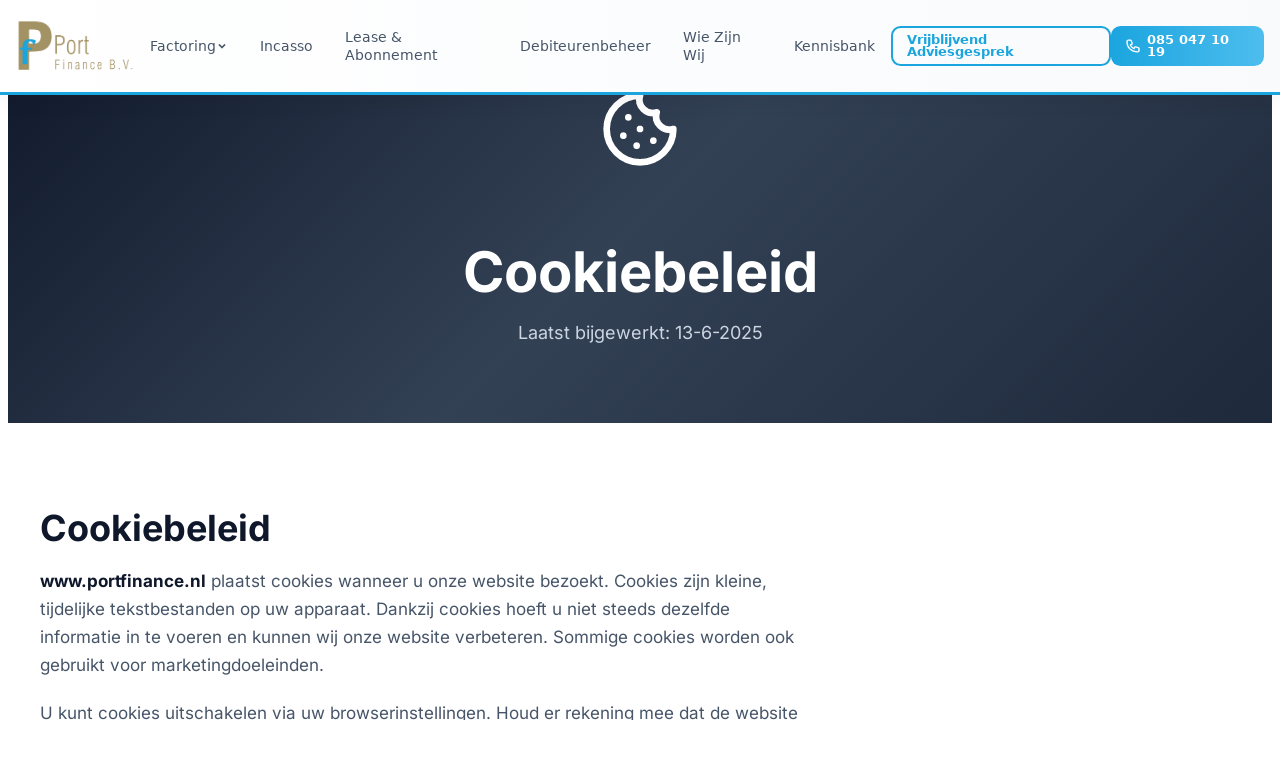

--- FILE ---
content_type: text/html; charset=UTF-8
request_url: https://portfinance.nl/cookies/
body_size: 19879
content:
<!doctype html><html lang="nl-NL" prefix="og: https://ogp.me/ns#"><head><script data-no-optimize="1">var litespeed_docref=sessionStorage.getItem("litespeed_docref");litespeed_docref&&(Object.defineProperty(document,"referrer",{get:function(){return litespeed_docref}}),sessionStorage.removeItem("litespeed_docref"));</script> <meta charset="UTF-8"><meta name="viewport" content="width=device-width, initial-scale=1"><link rel="profile" href="https://gmpg.org/xfn/11"> <script data-cookieconsent="ignore" type="litespeed/javascript">window.dataLayer=window.dataLayer||[];function gtag(){dataLayer.push(arguments)}
gtag("consent","default",{ad_personalization:"denied",ad_storage:"denied",ad_user_data:"denied",analytics_storage:"denied",functionality_storage:"denied",personalization_storage:"denied",security_storage:"granted",wait_for_update:500,});gtag("set","ads_data_redaction",!0)</script> <script data-cookieconsent="ignore" type="litespeed/javascript">(function(w,d,s,l,i){w[l]=w[l]||[];w[l].push({'gtm.start':new Date().getTime(),event:'gtm.js'});var f=d.getElementsByTagName(s)[0],j=d.createElement(s),dl=l!=='dataLayer'?'&l='+l:'';j.async=!0;j.src='https://www.googletagmanager.com/gtm.js?id='+i+dl;f.parentNode.insertBefore(j,f)})(window,document,'script','dataLayer','GTM-MF2zl6d8')</script> <style>img:is([sizes="auto" i], [sizes^="auto," i]) { contain-intrinsic-size: 3000px 1500px }</style><title>Cookiebeleid | Port Finance</title><meta name="description" content="Lees het cookiebeleid van Port Finance. U vindt hier informatie over het gebruik van cookies en hoe u uw instellingen kunt beheren."/><meta name="robots" content="follow, noindex"/><meta property="og:locale" content="nl_NL" /><meta property="og:type" content="article" /><meta property="og:title" content="Cookiebeleid | Port Finance" /><meta property="og:description" content="Lees het cookiebeleid van Port Finance. U vindt hier informatie over het gebruik van cookies en hoe u uw instellingen kunt beheren." /><meta property="og:url" content="https://portfinance.nl/cookies/" /><meta property="og:site_name" content="Port Finance" /><meta property="og:updated_time" content="2025-08-28T14:17:55+00:00" /><meta property="og:image" content="https://portfinance.nl/wp-content/uploads/2024/04/Modern-kantoor-van-Port-Finance-centrum-voor-financiele-innovatie-en-klantenservice.webp" /><meta property="og:image:secure_url" content="https://portfinance.nl/wp-content/uploads/2024/04/Modern-kantoor-van-Port-Finance-centrum-voor-financiele-innovatie-en-klantenservice.webp" /><meta property="og:image:width" content="459" /><meta property="og:image:height" content="437" /><meta property="og:image:alt" content="Modern kantoor van Port Finance, centrum voor financiële innovatie en klantenservice" /><meta property="og:image:type" content="image/webp" /><meta name="twitter:card" content="summary_large_image" /><meta name="twitter:title" content="Cookiebeleid | Port Finance" /><meta name="twitter:description" content="Lees het cookiebeleid van Port Finance. U vindt hier informatie over het gebruik van cookies en hoe u uw instellingen kunt beheren." /><meta name="twitter:image" content="https://portfinance.nl/wp-content/uploads/2024/04/Modern-kantoor-van-Port-Finance-centrum-voor-financiele-innovatie-en-klantenservice.webp" /><link rel='dns-prefetch' href='//www.googletagmanager.com' /><link rel="alternate" type="application/rss+xml" title="Portfinance &raquo; feed" href="https://portfinance.nl/feed/" /><link rel="alternate" type="application/rss+xml" title="Portfinance &raquo; reacties feed" href="https://portfinance.nl/comments/feed/" /><link data-optimized="2" rel="stylesheet" href="https://portfinance.nl/wp-content/litespeed/css/c3b04e650fc95622b8671e9ef59f3142.css?ver=f311b" /><style id='global-styles-inline-css'>:root{--wp--preset--aspect-ratio--square: 1;--wp--preset--aspect-ratio--4-3: 4/3;--wp--preset--aspect-ratio--3-4: 3/4;--wp--preset--aspect-ratio--3-2: 3/2;--wp--preset--aspect-ratio--2-3: 2/3;--wp--preset--aspect-ratio--16-9: 16/9;--wp--preset--aspect-ratio--9-16: 9/16;--wp--preset--color--black: #000000;--wp--preset--color--cyan-bluish-gray: #abb8c3;--wp--preset--color--white: #ffffff;--wp--preset--color--pale-pink: #f78da7;--wp--preset--color--vivid-red: #cf2e2e;--wp--preset--color--luminous-vivid-orange: #ff6900;--wp--preset--color--luminous-vivid-amber: #fcb900;--wp--preset--color--light-green-cyan: #7bdcb5;--wp--preset--color--vivid-green-cyan: #00d084;--wp--preset--color--pale-cyan-blue: #8ed1fc;--wp--preset--color--vivid-cyan-blue: #0693e3;--wp--preset--color--vivid-purple: #9b51e0;--wp--preset--gradient--vivid-cyan-blue-to-vivid-purple: linear-gradient(135deg,rgba(6,147,227,1) 0%,rgb(155,81,224) 100%);--wp--preset--gradient--light-green-cyan-to-vivid-green-cyan: linear-gradient(135deg,rgb(122,220,180) 0%,rgb(0,208,130) 100%);--wp--preset--gradient--luminous-vivid-amber-to-luminous-vivid-orange: linear-gradient(135deg,rgba(252,185,0,1) 0%,rgba(255,105,0,1) 100%);--wp--preset--gradient--luminous-vivid-orange-to-vivid-red: linear-gradient(135deg,rgba(255,105,0,1) 0%,rgb(207,46,46) 100%);--wp--preset--gradient--very-light-gray-to-cyan-bluish-gray: linear-gradient(135deg,rgb(238,238,238) 0%,rgb(169,184,195) 100%);--wp--preset--gradient--cool-to-warm-spectrum: linear-gradient(135deg,rgb(74,234,220) 0%,rgb(151,120,209) 20%,rgb(207,42,186) 40%,rgb(238,44,130) 60%,rgb(251,105,98) 80%,rgb(254,248,76) 100%);--wp--preset--gradient--blush-light-purple: linear-gradient(135deg,rgb(255,206,236) 0%,rgb(152,150,240) 100%);--wp--preset--gradient--blush-bordeaux: linear-gradient(135deg,rgb(254,205,165) 0%,rgb(254,45,45) 50%,rgb(107,0,62) 100%);--wp--preset--gradient--luminous-dusk: linear-gradient(135deg,rgb(255,203,112) 0%,rgb(199,81,192) 50%,rgb(65,88,208) 100%);--wp--preset--gradient--pale-ocean: linear-gradient(135deg,rgb(255,245,203) 0%,rgb(182,227,212) 50%,rgb(51,167,181) 100%);--wp--preset--gradient--electric-grass: linear-gradient(135deg,rgb(202,248,128) 0%,rgb(113,206,126) 100%);--wp--preset--gradient--midnight: linear-gradient(135deg,rgb(2,3,129) 0%,rgb(40,116,252) 100%);--wp--preset--font-size--small: 13px;--wp--preset--font-size--medium: 20px;--wp--preset--font-size--large: 36px;--wp--preset--font-size--x-large: 42px;--wp--preset--spacing--20: 0.44rem;--wp--preset--spacing--30: 0.67rem;--wp--preset--spacing--40: 1rem;--wp--preset--spacing--50: 1.5rem;--wp--preset--spacing--60: 2.25rem;--wp--preset--spacing--70: 3.38rem;--wp--preset--spacing--80: 5.06rem;--wp--preset--shadow--natural: 6px 6px 9px rgba(0, 0, 0, 0.2);--wp--preset--shadow--deep: 12px 12px 50px rgba(0, 0, 0, 0.4);--wp--preset--shadow--sharp: 6px 6px 0px rgba(0, 0, 0, 0.2);--wp--preset--shadow--outlined: 6px 6px 0px -3px rgba(255, 255, 255, 1), 6px 6px rgba(0, 0, 0, 1);--wp--preset--shadow--crisp: 6px 6px 0px rgba(0, 0, 0, 1);}:root { --wp--style--global--content-size: 800px;--wp--style--global--wide-size: 1200px; }:where(body) { margin: 0; }.wp-site-blocks > .alignleft { float: left; margin-right: 2em; }.wp-site-blocks > .alignright { float: right; margin-left: 2em; }.wp-site-blocks > .aligncenter { justify-content: center; margin-left: auto; margin-right: auto; }:where(.wp-site-blocks) > * { margin-block-start: 24px; margin-block-end: 0; }:where(.wp-site-blocks) > :first-child { margin-block-start: 0; }:where(.wp-site-blocks) > :last-child { margin-block-end: 0; }:root { --wp--style--block-gap: 24px; }:root :where(.is-layout-flow) > :first-child{margin-block-start: 0;}:root :where(.is-layout-flow) > :last-child{margin-block-end: 0;}:root :where(.is-layout-flow) > *{margin-block-start: 24px;margin-block-end: 0;}:root :where(.is-layout-constrained) > :first-child{margin-block-start: 0;}:root :where(.is-layout-constrained) > :last-child{margin-block-end: 0;}:root :where(.is-layout-constrained) > *{margin-block-start: 24px;margin-block-end: 0;}:root :where(.is-layout-flex){gap: 24px;}:root :where(.is-layout-grid){gap: 24px;}.is-layout-flow > .alignleft{float: left;margin-inline-start: 0;margin-inline-end: 2em;}.is-layout-flow > .alignright{float: right;margin-inline-start: 2em;margin-inline-end: 0;}.is-layout-flow > .aligncenter{margin-left: auto !important;margin-right: auto !important;}.is-layout-constrained > .alignleft{float: left;margin-inline-start: 0;margin-inline-end: 2em;}.is-layout-constrained > .alignright{float: right;margin-inline-start: 2em;margin-inline-end: 0;}.is-layout-constrained > .aligncenter{margin-left: auto !important;margin-right: auto !important;}.is-layout-constrained > :where(:not(.alignleft):not(.alignright):not(.alignfull)){max-width: var(--wp--style--global--content-size);margin-left: auto !important;margin-right: auto !important;}.is-layout-constrained > .alignwide{max-width: var(--wp--style--global--wide-size);}body .is-layout-flex{display: flex;}.is-layout-flex{flex-wrap: wrap;align-items: center;}.is-layout-flex > :is(*, div){margin: 0;}body .is-layout-grid{display: grid;}.is-layout-grid > :is(*, div){margin: 0;}body{padding-top: 0px;padding-right: 0px;padding-bottom: 0px;padding-left: 0px;}a:where(:not(.wp-element-button)){text-decoration: underline;}:root :where(.wp-element-button, .wp-block-button__link){background-color: #32373c;border-width: 0;color: #fff;font-family: inherit;font-size: inherit;line-height: inherit;padding: calc(0.667em + 2px) calc(1.333em + 2px);text-decoration: none;}.has-black-color{color: var(--wp--preset--color--black) !important;}.has-cyan-bluish-gray-color{color: var(--wp--preset--color--cyan-bluish-gray) !important;}.has-white-color{color: var(--wp--preset--color--white) !important;}.has-pale-pink-color{color: var(--wp--preset--color--pale-pink) !important;}.has-vivid-red-color{color: var(--wp--preset--color--vivid-red) !important;}.has-luminous-vivid-orange-color{color: var(--wp--preset--color--luminous-vivid-orange) !important;}.has-luminous-vivid-amber-color{color: var(--wp--preset--color--luminous-vivid-amber) !important;}.has-light-green-cyan-color{color: var(--wp--preset--color--light-green-cyan) !important;}.has-vivid-green-cyan-color{color: var(--wp--preset--color--vivid-green-cyan) !important;}.has-pale-cyan-blue-color{color: var(--wp--preset--color--pale-cyan-blue) !important;}.has-vivid-cyan-blue-color{color: var(--wp--preset--color--vivid-cyan-blue) !important;}.has-vivid-purple-color{color: var(--wp--preset--color--vivid-purple) !important;}.has-black-background-color{background-color: var(--wp--preset--color--black) !important;}.has-cyan-bluish-gray-background-color{background-color: var(--wp--preset--color--cyan-bluish-gray) !important;}.has-white-background-color{background-color: var(--wp--preset--color--white) !important;}.has-pale-pink-background-color{background-color: var(--wp--preset--color--pale-pink) !important;}.has-vivid-red-background-color{background-color: var(--wp--preset--color--vivid-red) !important;}.has-luminous-vivid-orange-background-color{background-color: var(--wp--preset--color--luminous-vivid-orange) !important;}.has-luminous-vivid-amber-background-color{background-color: var(--wp--preset--color--luminous-vivid-amber) !important;}.has-light-green-cyan-background-color{background-color: var(--wp--preset--color--light-green-cyan) !important;}.has-vivid-green-cyan-background-color{background-color: var(--wp--preset--color--vivid-green-cyan) !important;}.has-pale-cyan-blue-background-color{background-color: var(--wp--preset--color--pale-cyan-blue) !important;}.has-vivid-cyan-blue-background-color{background-color: var(--wp--preset--color--vivid-cyan-blue) !important;}.has-vivid-purple-background-color{background-color: var(--wp--preset--color--vivid-purple) !important;}.has-black-border-color{border-color: var(--wp--preset--color--black) !important;}.has-cyan-bluish-gray-border-color{border-color: var(--wp--preset--color--cyan-bluish-gray) !important;}.has-white-border-color{border-color: var(--wp--preset--color--white) !important;}.has-pale-pink-border-color{border-color: var(--wp--preset--color--pale-pink) !important;}.has-vivid-red-border-color{border-color: var(--wp--preset--color--vivid-red) !important;}.has-luminous-vivid-orange-border-color{border-color: var(--wp--preset--color--luminous-vivid-orange) !important;}.has-luminous-vivid-amber-border-color{border-color: var(--wp--preset--color--luminous-vivid-amber) !important;}.has-light-green-cyan-border-color{border-color: var(--wp--preset--color--light-green-cyan) !important;}.has-vivid-green-cyan-border-color{border-color: var(--wp--preset--color--vivid-green-cyan) !important;}.has-pale-cyan-blue-border-color{border-color: var(--wp--preset--color--pale-cyan-blue) !important;}.has-vivid-cyan-blue-border-color{border-color: var(--wp--preset--color--vivid-cyan-blue) !important;}.has-vivid-purple-border-color{border-color: var(--wp--preset--color--vivid-purple) !important;}.has-vivid-cyan-blue-to-vivid-purple-gradient-background{background: var(--wp--preset--gradient--vivid-cyan-blue-to-vivid-purple) !important;}.has-light-green-cyan-to-vivid-green-cyan-gradient-background{background: var(--wp--preset--gradient--light-green-cyan-to-vivid-green-cyan) !important;}.has-luminous-vivid-amber-to-luminous-vivid-orange-gradient-background{background: var(--wp--preset--gradient--luminous-vivid-amber-to-luminous-vivid-orange) !important;}.has-luminous-vivid-orange-to-vivid-red-gradient-background{background: var(--wp--preset--gradient--luminous-vivid-orange-to-vivid-red) !important;}.has-very-light-gray-to-cyan-bluish-gray-gradient-background{background: var(--wp--preset--gradient--very-light-gray-to-cyan-bluish-gray) !important;}.has-cool-to-warm-spectrum-gradient-background{background: var(--wp--preset--gradient--cool-to-warm-spectrum) !important;}.has-blush-light-purple-gradient-background{background: var(--wp--preset--gradient--blush-light-purple) !important;}.has-blush-bordeaux-gradient-background{background: var(--wp--preset--gradient--blush-bordeaux) !important;}.has-luminous-dusk-gradient-background{background: var(--wp--preset--gradient--luminous-dusk) !important;}.has-pale-ocean-gradient-background{background: var(--wp--preset--gradient--pale-ocean) !important;}.has-electric-grass-gradient-background{background: var(--wp--preset--gradient--electric-grass) !important;}.has-midnight-gradient-background{background: var(--wp--preset--gradient--midnight) !important;}.has-small-font-size{font-size: var(--wp--preset--font-size--small) !important;}.has-medium-font-size{font-size: var(--wp--preset--font-size--medium) !important;}.has-large-font-size{font-size: var(--wp--preset--font-size--large) !important;}.has-x-large-font-size{font-size: var(--wp--preset--font-size--x-large) !important;}
:root :where(.wp-block-pullquote){font-size: 1.5em;line-height: 1.6;}</style> <script id="wp-consent-api-js-extra" type="litespeed/javascript">var consent_api={"consent_type":"optin","waitfor_consent_hook":"","cookie_expiration":"30","cookie_prefix":"wp_consent","services":[]}</script> <script id="cookiebot-wp-consent-level-api-integration-js-extra" type="litespeed/javascript">var cookiebot_category_mapping={"n=1;p=1;s=1;m=1":{"preferences":1,"statistics":1,"statistics-anonymous":0,"marketing":1},"n=1;p=1;s=1;m=0":{"preferences":1,"statistics":1,"statistics-anonymous":1,"marketing":0},"n=1;p=1;s=0;m=1":{"preferences":1,"statistics":0,"statistics-anonymous":0,"marketing":1},"n=1;p=1;s=0;m=0":{"preferences":1,"statistics":0,"statistics-anonymous":0,"marketing":0},"n=1;p=0;s=1;m=1":{"preferences":0,"statistics":1,"statistics-anonymous":0,"marketing":1},"n=1;p=0;s=1;m=0":{"preferences":0,"statistics":1,"statistics-anonymous":0,"marketing":0},"n=1;p=0;s=0;m=1":{"preferences":0,"statistics":0,"statistics-anonymous":0,"marketing":1},"n=1;p=0;s=0;m=0":{"preferences":0,"statistics":0,"statistics-anonymous":0,"marketing":0}};var cookiebot_consent_type={"type":"optin"}</script> <script type="litespeed/javascript" data-src="https://portfinance.nl/wp-includes/js/jquery/jquery.min.js" id="jquery-core-js"></script>  <script type="litespeed/javascript" data-src="https://www.googletagmanager.com/gtag/js?id=GT-WB7B8ZHR" id="google_gtagjs-js"></script> <script id="google_gtagjs-js-after" type="litespeed/javascript">window.dataLayer=window.dataLayer||[];function gtag(){dataLayer.push(arguments)}
gtag("set","linker",{"domains":["portfinance.nl"]});gtag("js",new Date());gtag("set","developer_id.dZTNiMT",!0);gtag("config","GT-WB7B8ZHR");gtag("config","AW-880106018");window._googlesitekit=window._googlesitekit||{};window._googlesitekit.throttledEvents=[];window._googlesitekit.gtagEvent=(name,data)=>{var key=JSON.stringify({name,data});if(!!window._googlesitekit.throttledEvents[key]){return}window._googlesitekit.throttledEvents[key]=!0;setTimeout(()=>{delete window._googlesitekit.throttledEvents[key]},5);gtag("event",name,{...data,event_source:"site-kit"})}</script> <link rel="https://api.w.org/" href="https://portfinance.nl/wp-json/" /><link rel="alternate" title="JSON" type="application/json" href="https://portfinance.nl/wp-json/wp/v2/pages/1896" /><link rel="EditURI" type="application/rsd+xml" title="RSD" href="https://portfinance.nl/xmlrpc.php?rsd" /><meta name="generator" content="WordPress 6.8.3" /><link rel='shortlink' href='https://portfinance.nl/?p=1896' /><link rel="alternate" title="oEmbed (JSON)" type="application/json+oembed" href="https://portfinance.nl/wp-json/oembed/1.0/embed?url=https%3A%2F%2Fportfinance.nl%2Fcookies%2F" /><link rel="alternate" title="oEmbed (XML)" type="text/xml+oembed" href="https://portfinance.nl/wp-json/oembed/1.0/embed?url=https%3A%2F%2Fportfinance.nl%2Fcookies%2F&#038;format=xml" /><meta name="generator" content="Site Kit by Google 1.170.0" /><head> <script id="Cookiebot" type="litespeed/javascript" data-src="https://consent.cookiebot.com/uc.js"
    data-cbid="7118cb0e-9901-44e6-a83c-c9c7d7c36cb7"
    data-blockingmode="auto"
   ></script>  <script type="litespeed/javascript" data-src="https://www.googletagmanager.com/gtag/js?id=G-KH5VHJ7X50"></script> <script type="litespeed/javascript">window.dataLayer=window.dataLayer||[];function gtag(){dataLayer.push(arguments)}
gtag('js',new Date());gtag('config','G-KH5VHJ7X50');gtag('config','AW-880106018')</script>  <script type="litespeed/javascript">function gtag_report_conversion(url){var callback=function(){if(typeof(url)!='undefined'){window.location=url}};gtag('event','conversion',{'send_to':'AW-880106018/ZWMvCKT668UbEKK01aMD','event_callback':callback});return!1}</script>  <script type="litespeed/javascript">window.dataLayer=window.dataLayer||[];function gtag(){dataLayer.push(arguments)}
gtag("consent","default",{ad_user_data:"denied",ad_personalization:"denied",ad_storage:"denied",analytics_storage:"denied",functionality_storage:"denied",personalization_storage:"denied",security_storage:"granted",wait_for_update:500,});gtag("set","ads_data_redaction",!0)</script>  <script type="litespeed/javascript" data-src="https://portfinance.veldar.nl/"></script>  <script type="litespeed/javascript">(function(w,d,s,l,i){w[l]=w[l]||[];w[l].push({'gtm.start':new Date().getTime(),event:'gtm.js'});var f=d.getElementsByTagName(s)[0],j=d.createElement(s),dl=l!='dataLayer'?'&l='+l:'';j.async=!0;j.src='https://www.googletagmanager.com/gtm.js?id='+i+dl;f.parentNode.insertBefore(j,f)})(window,document,'script','dataLayer','GTM-MF2ZL6D8')</script> </head> <script type="litespeed/javascript">(function(c,l,a,r,i,t,y){c[a]=c[a]||function(){(c[a].q=c[a].q||[]).push(arguments)};t=l.createElement(r);t.async=1;t.src="https://www.clarity.ms/tag/"+i+"?ref=wordpress";y=l.getElementsByTagName(r)[0];y.parentNode.insertBefore(t,y)})(window,document,"clarity","script","s4fnppsrmk")</script> <meta name="generator" content="Elementor 3.34.1; features: e_font_icon_svg, additional_custom_breakpoints; settings: css_print_method-external, google_font-disabled, font_display-auto"><link rel="preload" href="https://portfinance.nl/wp-content/uploads/2025/08/inter-v19-latin-700.woff2"
as="font" type="font/woff2" crossorigin><style>/* 2) @font-face: lokaal, woff2, met font-display: swap */
@font-face {
  font-family: "Inter";
  font-style: normal;
  font-weight: 400;
  font-display: swap;
  src: url("https://portfinance.nl/wp-content/uploads/2025/08/inter-v19-latin-regular.woff2") format("woff2");
}

@font-face {
  font-family: "Inter";
  font-style: normal;
  font-weight: 600;
  font-display: swap;
  src: url("https://portfinance.nl/wp-content/uploads/2025/08/inter-v19-latin-600.woff2") format("woff2");
}

@font-face {
  font-family: "Inter";
  font-style: normal;
  font-weight: 700;
  font-display: swap;
  src: url("https://portfinance.nl/wp-content/uploads/2025/08/inter-v19-latin-700.woff2") format("woff2");
}

:root {
  --font-sans: "Inter", system-ui, -apple-system, "Segoe UI", Roboto, Arial, "Noto Sans", "Helvetica Neue", sans-serif;
}

html, body {
  font-family: var(--font-sans);
  text-rendering: optimizeLegibility;
  -webkit-font-smoothing: antialiased;
  -moz-osx-font-smoothing: grayscale;
}

.pf-hero__title,
h1, h2, .heading-xl { font-weight: 700; }</style> <script type="application/ld+json">{
  "@context": "https://schema.org",
  "@graph": [
    {
      "@type": "Organization",
      "name": "Port Finance B.V.",
      "url": "https://portfinance.nl",
      "logo": "https://portfinance.nl/wp-content/uploads/2025/08/logo-port.avif",
      "description": "Port Finance helpt zzp en mkb met factoring, incasso, debiteurenbeheer en lease-oplossingen. Direct cashflow, geen risico en professionele ondersteuning.",
      "address": {
        "@type": "PostalAddress",
        "streetAddress": "Grote Oever 34 F",
        "postalCode": "7941 BJ",
        "addressLocality": "Meppel",
        "addressCountry": "NL"
      },
      "contactPoint": [{
        "@type": "ContactPoint",
        "telephone": "+31-85-047-1019",
        "contactType": "customer service",
        "email": "info@portfinance.nl",
        "areaServed": "NL",
        "availableLanguage": ["Dutch"]
      }],
      "sameAs": [
        "https://www.linkedin.com/company/port-finance-b-v/"
      ],
      "memberOf": [
        {
          "@type": "Organization",
          "name": "BAFO Nederland",
          "url": "https://bafo-nederland.org/member/port-finance-b-v/"
        },
        {
          "@type": "Organization",
          "name": "Incassoregister (Justis)",
          "url": "https://www.justis.nl/registers/incassoregister/port-finance-bv"
        }
      ]
    },
    {
      "@type": "WebSite",
      "url": "https://portfinance.nl",
      "name": "Port Finance",
      "potentialAction": {
        "@type": "SearchAction",
        "target": "https://portfinance.nl/?s={search_term_string}",
        "query-input": "required name=search_term_string"
      }
    }
  ]
}</script> <link rel="canonical" href="https://portfinance.nl/cookiebeleid/"><meta name="robots" content="index,follow,max-image-preview:large"><title>Cookiebeleid | Port Finance</title><meta name="description" content="Lees hoe Port Finance cookies gebruikt: functionele, analyserende en marketingcookies. Wat ze doen, hoe lang ze blijven en hoe u ze kunt beheren."><meta property="og:type" content="website"><meta property="og:locale" content="nl_NL"><meta property="og:title" content="Cookiebeleid | Port Finance"><meta property="og:description" content="Uitleg over functionele, analyserende en marketingcookies."><meta property="og:url" content="https://portfinance.nl/cookiebeleid/"><meta property="og:site_name" content="Port Finance"><meta property="og:image" content="https://portfinance.nl/wp-content/uploads/2025/08/port-finance-legal-1200x630.jpg"><meta name="twitter:card" content="summary_large_image"><meta name="twitter:title" content="Cookiebeleid | Port Finance"><meta name="twitter:description" content="Uitleg over functionele, analyserende en marketingcookies."><meta name="twitter:image" content="https://portfinance.nl/wp-content/uploads/2025/08/port-finance-legal-1200x630.jpg"><link rel="alternate" hreflang="nl" href="https://portfinance.nl/cookiebeleid/"> <script type="application/ld+json">{
  "@context": "https://schema.org",
  "@graph": [
    {
      "@type": "Organization",
      "@id": "https://portfinance.nl/#org",
      "name": "Port Finance",
      "url": "https://portfinance.nl/",
      "logo": {
        "@type": "ImageObject",
        "url": "https://portfinance.nl/wp-content/uploads/2025/08/logo-port.avif"
      }
    },
    {
      "@type": "BreadcrumbList",
      "@id": "https://portfinance.nl/cookiebeleid/#breadcrumbs",
      "itemListElement": [
        { "@type": "ListItem", "position": 1, "name": "Home", "item": "https://portfinance.nl/" },
        { "@type": "ListItem", "position": 2, "name": "Cookiebeleid", "item": "https://portfinance.nl/cookiebeleid/" }
      ]
    },
    {
      "@type": ["WebPage","PrivacyPolicy"],
      "@id": "https://portfinance.nl/cookiebeleid/#webpage",
      "url": "https://portfinance.nl/cookiebeleid/",
      "name": "Cookiebeleid",
      "isPartOf": { "@id": "https://portfinance.nl/#org" },
      "description": "Uitleg over functionele, analyserende en marketingcookies die Port Finance gebruikt."
    }
  ]
}</script>  <script type="litespeed/javascript">document.addEventListener('DOMContentLiteSpeedLoaded',function(){document.querySelectorAll('[itemtype="https://schema.org/Article"],[itemtype="http://schema.org/Article"]').forEach(function(el){el.removeAttribute('itemscope');el.removeAttribute('itemtype')})})</script> <style>.e-con.e-parent:nth-of-type(n+4):not(.e-lazyloaded):not(.e-no-lazyload),
				.e-con.e-parent:nth-of-type(n+4):not(.e-lazyloaded):not(.e-no-lazyload) * {
					background-image: none !important;
				}
				@media screen and (max-height: 1024px) {
					.e-con.e-parent:nth-of-type(n+3):not(.e-lazyloaded):not(.e-no-lazyload),
					.e-con.e-parent:nth-of-type(n+3):not(.e-lazyloaded):not(.e-no-lazyload) * {
						background-image: none !important;
					}
				}
				@media screen and (max-height: 640px) {
					.e-con.e-parent:nth-of-type(n+2):not(.e-lazyloaded):not(.e-no-lazyload),
					.e-con.e-parent:nth-of-type(n+2):not(.e-lazyloaded):not(.e-no-lazyload) * {
						background-image: none !important;
					}
				}</style><link rel="icon" href="https://portfinance.nl/wp-content/uploads/2024/04/cropped-favicon-portfinance-32x32.png" sizes="32x32" /><link rel="icon" href="https://portfinance.nl/wp-content/uploads/2024/04/cropped-favicon-portfinance-192x192.png" sizes="192x192" /><link rel="apple-touch-icon" href="https://portfinance.nl/wp-content/uploads/2024/04/cropped-favicon-portfinance-180x180.png" /><meta name="msapplication-TileImage" content="https://portfinance.nl/wp-content/uploads/2024/04/cropped-favicon-portfinance-270x270.png" /></head><body class="wp-singular page-template-default page page-id-1896 wp-custom-logo wp-embed-responsive wp-theme-hello-elementor hello-elementor-default elementor-default elementor-kit-1114 elementor-page elementor-page-1896"><noscript><iframe data-lazyloaded="1" src="about:blank" data-litespeed-src="https://www.googletagmanager.com/ns.html?id=GTM-MF2ZL6D8"
height="0" width="0" style="display:none;visibility:hidden"></iframe></noscript> <script type="litespeed/javascript" data-src="https://www.googletagmanager.com/gtag/js?id=AW-880106018"></script> <script type="litespeed/javascript">window.dataLayer=window.dataLayer||[];function gtag(){dataLayer.push(arguments)}
gtag('js',new Date());gtag('config','AW-880106018')</script> <a class="skip-link screen-reader-text" href="#content">Ga naar de inhoud</a><header data-elementor-type="header" data-elementor-id="144" class="elementor elementor-144 elementor-location-header" data-elementor-post-type="elementor_library"><section class="elementor-section elementor-top-section elementor-element elementor-element-f6ca5f8 elementor-section-full_width elementor-section-stretched elementor-section-height-default elementor-section-height-default" data-id="f6ca5f8" data-element_type="section" data-settings="{&quot;background_background&quot;:&quot;classic&quot;,&quot;stretch_section&quot;:&quot;section-stretched&quot;}"><div class="elementor-container elementor-column-gap-no"><div class="elementor-column elementor-col-100 elementor-top-column elementor-element elementor-element-fb57a89" data-id="fb57a89" data-element_type="column"><div class="elementor-widget-wrap elementor-element-populated"><div class="elementor-element elementor-element-01564a2 elementor-widget elementor-widget-html" data-id="01564a2" data-element_type="widget" data-widget_type="html.default"><div class="elementor-widget-container"><link rel="preload" as="image" href="https://portfinance.nl/wp-content/uploads/2020/06/Het-logo-van-Port-Finance-B.V.webp"><style>:root{
  --pf-primary:#1BA5DF;
  --pf-primary-light:#4DBDEE;
  --pf-primary-hover:#1EC6FF;
  --pf-text:#334155;
  --pf-bg:#fff;
  --pf-bg-grad:#f8fafc;
}

/* ===== Header ===== */
.pf-header{
  position:fixed;top:0;left:0;right:0;z-index:50;
  background:linear-gradient(to right,var(--pf-bg) 0%,var(--pf-bg-grad) 100%);
  border-bottom:3px solid var(--pf-primary);
  box-shadow:0 6px 20px rgba(2,8,23,.06);
}
.pf-container{max-width:1400px;margin:0 auto;padding:0 1rem}
.pf-row{display:flex;align-items:center;justify-content:space-between;padding:1rem 0}

/* Logo */
.pf-logo{display:inline-flex;align-items:center;gap:.5rem;transition:transform .2s ease}
.pf-logo:hover{transform:scale(1.04)}
.pf-logo img{width:auto;height:3.5rem}
@media (max-width:768px){.pf-logo img{height:2.5rem}}

/* Desktop Nav & Dropdown */
.pf-desktop{display:none;align-items:center;gap:.25rem}
@media (min-width:1024px){.pf-desktop{display:flex}}

.pf-nav-item{position:relative;display:inline-block}

.pf-link{
  display:inline-flex;align-items:center;gap:4px;padding:.75rem 1rem;border-radius:.75rem;
  font:500 .9rem/1.25 system-ui,-apple-system,Segoe UI,Roboto,Arial,sans-serif;
  color:#475569;text-decoration:none;
  transition:background-color .15s ease,color .15s ease;
  cursor:pointer;
}
.pf-link:hover, .pf-link:focus-visible{background:#f1f5f9;color:#0f172a;outline:0}

/* Dropdown Menu Desktop */
.pf-dropdown{
  position:absolute;top:100%;left:0;min-width:220px;
  background:#fff;border-radius:.75rem;border:1px solid #e2e8f0;
  box-shadow:0 10px 15px -3px rgba(0,0,0,0.1);
  opacity:0;visibility:hidden;transform:translateY(10px);
  transition:all .2s ease;z-index:100;padding:.5rem;
}
.pf-nav-item:hover .pf-dropdown{opacity:1;visibility:visible;transform:translateY(0)}

.pf-dropdown a{
  display:block;padding:.6rem 1rem;color:#475569;text-decoration:none;
  font-size:.85rem;border-radius:.5rem;transition:background .15s;
}
.pf-dropdown a:hover{background:#f1f5f9;color:var(--pf-primary)}

/* Desktop CTA’s */
.pf-cta{display:none;gap:.75rem;align-items:center}
@media (min-width:1024px){.pf-cta{display:flex}}

.pf-btn{
  display:inline-flex;align-items:center;justify-content:center;
  height:2.5rem;padding:0 .9rem;border-radius:.6rem;
  font:600 .8rem/1 system-ui,-apple-system,Segoe UI,Roboto,Arial,sans-serif;
  text-decoration:none;border:0;
  transition:transform .15s ease,background .15s ease,box-shadow .15s ease;
  will-change:transform;
}
.pf-btn svg{width:1rem;height:1rem;margin-right:.4rem}

.pf-btn--outline{border:2px solid var(--pf-primary);color:var(--pf-primary);background:transparent}
.pf-btn--outline:hover{background:var(--pf-primary);color:#fff}

.pf-btn--solid{
  background:linear-gradient(90deg,var(--pf-primary),var(--pf-primary-light));
  color:#fff !important;box-shadow:0 8px 18px rgba(27,165,223,.18)
}
.pf-btn--solid:hover{
  background:linear-gradient(90deg,var(--pf-primary-hover),var(--pf-primary-light));
  transform:translateY(-1px);box-shadow:0 10px 22px rgba(27,165,223,.24);
}

/* Mobile Toggle */
.pf-mobile-toggle{
  display:inline-flex;align-items:center;justify-content:center;
  width:44px;height:44px;border-radius:.6rem;
  background:linear-gradient(90deg,var(--pf-primary),var(--pf-primary-light));
  color:#fff;border:0;cursor:pointer;
}
@media (min-width:1024px){.pf-mobile-toggle{display:none}}

/* Mobile Menu */
.pf-mm{position:fixed;inset:0;z-index:40;display:none}
.pf-mm.is-open{display:block}
.pf-mm__scrim{position:absolute;inset:0;background:rgba(0,0,0,.5)}
.pf-mm__panel{position:absolute;inset:0;background:#fff;overflow:auto}
.pf-mm__close{position:absolute;top:1rem;right:1rem;background:transparent!important;border:0;cursor:pointer}
.pf-mm__close svg{width:1.5rem;height:1.5rem;color:var(--pf-primary)}

.pf-mm__top{margin-top:3.5rem;padding:0 1rem 1rem;border-bottom:1px solid #e2e8f0;display:flex;justify-content:center}
.pf-mm__logo img{height:2.5rem;width:auto}

.pf-mm__nav{display:flex;flex-direction:column;margin-top:.5rem;padding:0 1rem 2rem}
.pf-mm__nav a{
  display:block;color:#334155;text-decoration:none;border-bottom:1px solid #f1f5f9;
  padding:.9rem 0;font:500 1.05rem/1.4 system-ui,-apple-system,Segoe UI,Roboto,Arial,sans-serif;
}
.pf-mm__nav .pf-mm-sub{padding-left:1.5rem;font-size:.95rem;color:#64748b;background:#f8fafc}

/* Mobiele Telefoonknop */
.pf-mm__phone{
  display:flex;align-items:center;justify-content:center;gap:.5rem;
  padding:.9rem 1rem;margin:.9rem 1rem 0;border-radius:.65rem;
  background:linear-gradient(90deg,var(--pf-primary),var(--pf-primary-light));
  color:#fff !important;text-decoration:none;
  font:600 .95rem/1.2 system-ui,-apple-system,Segoe UI,Roboto,Arial,sans-serif;
  box-shadow:0 8px 18px rgba(27,165,223,.18);
}</style><header class="pf-header"><div class="pf-container"><nav class="pf-row" aria-label="Hoofdmenu">
<a href="/" class="pf-logo" rel="home">
<img data-lazyloaded="1" src="[data-uri]" width="2247" height="1041" data-src="https://portfinance.nl/wp-content/uploads/2020/06/Het-logo-van-Port-Finance-B.V.webp" alt="Port Finance Logo">
</a><div class="pf-desktop"><div class="pf-nav-item">
<a class="pf-link">
Factoring
<svg width="12" height="12" viewBox="0 0 24 24" fill="none" stroke="currentColor" stroke-width="3"><path d="M6 9l6 6 6-6"/></svg>
</a><div class="pf-dropdown">
<a href="/factoring/">Factoring Nederland</a>
<a href="https://portfinance.nl/factoring-belgie/">Factoring België</a></div></div>
<a href="/incasso/" class="pf-link">Incasso</a>
<a href="/lease-abonnement/" class="pf-link">Lease & Abonnement</a>
<a href="/debiteurenbeheer/" class="pf-link">Debiteurenbeheer</a>
<a href="/over-ons/" class="pf-link">Wie Zijn Wij</a>
<a href="/nieuws/" class="pf-link">Kennisbank</a></div><div class="pf-cta">
<a href="/advies/" class="pf-btn pf-btn--outline">Vrijblijvend Adviesgesprek</a>
<a href="tel:0850471019" class="pf-btn pf-btn--solid">
<svg viewBox="0 0 24 24" fill="none" stroke="currentColor" stroke-width="2"><path d="M3 5a2 2 0 012-2h3.3a1 1 0 01.95.68l1.5 4.49a1 1 0 01-.5 1.21l-2.26 1.13a11.04 11.04 0 005.52 5.52l1.13-2.26a1 1 0 011.21-.5l4.49 1.5a1 1 0 01.68.95V19a2 2 0 01-2 2h-1C9.72 21 3 14.28 3 6V5z"/></svg>
085 047 10 19
</a></div><button class="pf-mobile-toggle" aria-controls="pf-mobile-menu" aria-expanded="false" onclick="pfToggleMenu(this)">
<svg viewBox="0 0 24 24" fill="none" stroke="currentColor" stroke-width="2"><path d="M4 6h16M4 12h16M4 18h16"/></svg>
</button></nav></div><div id="pf-mobile-menu" class="pf-mm" hidden><div class="pf-mm__scrim" onclick="pfCloseMenu()"></div><div class="pf-mm__panel">
<button class="pf-mm__close" onclick="pfCloseMenu()">
<svg viewBox="0 0 24 24" fill="none" stroke="currentColor" stroke-width="2"><path d="M6 18L18 6M6 6l12 12"/></svg>
</button><div class="pf-mm__top">
<a href="/" class="pf-mm__logo" rel="home">
<img data-lazyloaded="1" src="[data-uri]" width="2247" height="1041" data-src="https://portfinance.nl/wp-content/uploads/2020/06/Het-logo-van-Port-Finance-B.V.webp" alt="Port Finance Logo">
</a></div><nav class="pf-mm__nav">
<a style="font-weight:700; color:var(--pf-primary)">Factoring</a>
<a href="/factoring/" class="pf-mm-sub">Factoring Nederland</a>
<a href="https://portfinance.nl/factoring-belgie/" class="pf-mm-sub">Factoring België</a>
<a href="/incasso/">Incasso</a>
<a href="/lease-abonnement/">Lease & Abonnement</a>
<a href="/debiteurenbeheer/">Debiteurenbeheer</a>
<a href="/over-ons/">Wie Zijn Wij</a>
<a href="/nieuws/">Kennisbank</a>
<a href="/advies/">Vrijblijvend Adviesgesprek</a></nav><a href="tel:0850471019" class="pf-mm__phone">
<svg viewBox="0 0 24 24" fill="none" stroke="currentColor" stroke-width="2"><path d="M3 5a2 2 0 012-2h3.3a1 1 0 01.95.68l1.5 4.49a1 1 0 01-.5 1.21l-2.26 1.13a11.04 11.04 0 005.52 5.52l1.13-2.26a1 1 0 011.21-.5l4.49 1.5a1 1 0 01.68.95V19a2 2 0 01-2 2h-1C9.72 21 3 14.28 3 6V5z"/></svg>
<span>085 047 10 19 — Direct Contact</span>
</a></div></div></header> <script type="litespeed/javascript">(function(){const body=document.body,menu=document.getElementById('pf-mobile-menu');const toggle=document.querySelector('.pf-mobile-toggle');window.pfToggleMenu=function(btn){const open=menu.classList.toggle('is-open');if(open){menu.removeAttribute('hidden');body.style.overflow='hidden';btn.setAttribute('aria-expanded','true')}else{menu.setAttribute('hidden','');body.style.overflow='';btn.setAttribute('aria-expanded','false')}};window.pfCloseMenu=function(){if(menu.classList.contains('is-open'))pfToggleMenu(toggle)};document.addEventListener('keydown',e=>{if(e.key==='Escape')pfCloseMenu()});})()</script> </div></div></div></div></div></section></header><main id="content" class="site-main post-1896 page type-page status-publish hentry"><div class="page-content"><div data-elementor-type="wp-page" data-elementor-id="1896" class="elementor elementor-1896" data-elementor-post-type="page"><section class="elementor-section elementor-top-section elementor-element elementor-element-adee775 elementor-section-full_width elementor-section-height-default elementor-section-height-default" data-id="adee775" data-element_type="section"><div class="elementor-container elementor-column-gap-no"><div class="elementor-column elementor-col-100 elementor-top-column elementor-element elementor-element-a49c886" data-id="a49c886" data-element_type="column"><div class="elementor-widget-wrap elementor-element-populated"><div class="elementor-element elementor-element-c5b8cef elementor-widget elementor-widget-html" data-id="c5b8cef" data-element_type="widget" data-widget_type="html.default"><div class="elementor-widget-container"><div class="cookie-hero"><div class="cookie-hero-content"><div class="cookie-icon">
<svg xmlns="http://www.w3.org/2000/svg" width="64" height="64" viewBox="0 0 24 24" fill="none" stroke="currentColor" stroke-width="2" stroke-linecap="round" stroke-linejoin="round">
<path d="M12 2a10 10 0 1 0 10 10 4 4 0 0 1-5-5 4 4 0 0 1-5-5"></path>
<path d="M8.5 8.5v.01"></path>
<path d="M16 15.5v.01"></path>
<path d="M12 12v.01"></path>
<path d="M11 17v.01"></path>
<path d="M7 14v.01"></path>
</svg></div><h1 class="cookie-title">Cookiebeleid</h1><p class="cookie-date">Laatst bijgewerkt: 13-6-2025</p></div></div><style>.cookie-hero {
    background: linear-gradient(135deg, #0f172a 0%, #334155 50%, #1e293b 100%);
    padding: 4rem 1.5rem;
    text-align: center;
    color: white;
  }

  .cookie-hero-content {
    max-width: 1200px;
    margin: 0 auto;
  }

  .cookie-icon {
    display: inline-flex;
    margin-bottom: 1.5rem;
  }

  .cookie-icon svg {
    width: 4rem;
    height: 4rem;
  }

  .cookie-title {
    font-size: 3rem;
    font-weight: 700;
    margin-bottom: 1rem;
    line-height: 1.2;
  }

  .cookie-date {
    font-size: 1.125rem;
    color: #cbd5e1;
    max-width: 36rem;
    margin: 0 auto;
  }

  @media (min-width: 640px) {
    .cookie-title {
      font-size: 3.5rem;
    }
    
    .cookie-icon svg {
      width: 5rem;
      height: 5rem;
    }
  }

  @media (min-width: 768px) {
    .cookie-hero {
      padding: 5rem 2rem;
    }
  }

  @media (max-width: 639px) {
    .cookie-title {
      font-size: 2.25rem;
    }

    .cookie-date {
      font-size: 1rem;
    }
  }</style></div></div><div class="elementor-element elementor-element-24e0a09 elementor-widget elementor-widget-html" data-id="24e0a09" data-element_type="widget" data-widget_type="html.default"><div class="elementor-widget-container"><section class="cookie-content" role="region" aria-labelledby="cookie-title"><div class="cookie-content-container"><header class="cookie-header"><h1 id="cookie-title">Cookiebeleid</h1><p class="cookie-intro">
<strong>www.portfinance.nl</strong> plaatst cookies wanneer u onze website bezoekt. Cookies zijn kleine, tijdelijke tekstbestanden op uw apparaat.
Dankzij cookies hoeft u niet steeds dezelfde informatie in te voeren en kunnen wij onze website verbeteren. Sommige cookies worden ook gebruikt voor marketingdoeleinden.</p><p class="cookie-intro">
U kunt cookies uitschakelen via uw browserinstellingen. Houd er rekening mee dat de website dan mogelijk niet optimaal functioneert.</p></header><nav class="cookie-toc" aria-labelledby="toc-title" role="navigation"><h2 id="toc-title">inhoudsopgave</h2><ol><li><a href="#functionele-cookies">functionele cookies</a></li><li><a href="#analyserende-cookies">analyserende cookies</a></li><li><a href="#marketingcookies">marketingcookies</a></li><li><a href="#beheer-van-cookies">beheer van cookies</a></li></ol></nav><h2 id="functionele-cookies">functionele cookies</h2><p>
Functionaliteiten zoals formulieren (offerte aanvragen, bel-me-terug) werken niet optimaal zonder deze cookies.</p><ul class="cookie-list"><li class="cookie-item">
<strong>Sessie</strong><br>
<em>Doel:</em> tijdelijk informatie van uw sessie opslaan (bijv. formulierwaarden na herladen).<br>
<em>Eigenschappen:</em> afkomstig van <strong>www.portfinance.nl</strong> en wordt na de sessie verwijderd.<br>
<em>Naam:</em> <code>PHPSESSID</code><br>
<em>Delen:</em> wij delen deze informatie niet met derden. <a href="/privacy" class="privacy-link">privacyverklaring</a></li></ul><h2 id="analyserende-cookies">analyserende cookies</h2><p>
Met analyserende cookies verzamelen we inzichten waarmee we onze site verbeteren.</p><ul class="cookie-list"><li class="cookie-item">
<strong>Google Analytics</strong><br>
<em>Doel:</em> meten hoe u <strong>www.portfinance.nl</strong> gebruikt en hoe u ons heeft gevonden, zodat we de site kunnen verbeteren.<br>
<em>Eigenschappen:</em> cookie afkomstig van Google; wordt na maximaal twee jaar verwijderd.<br>
<em>Naam:</em> <code>utma</code>, <code>utmb</code>, <code>utmc</code>, <code>utmv</code>, <code>utmz</code><br>
<em>Delen:</em> Google deelt geen anonieme data met derden. <a href="/privacy" class="privacy-link">privacyverklaring</a></li></ul><h2 id="marketingcookies">marketingcookies</h2><p>
Met marketingcookies kunnen we u relevantere aanbiedingen tonen, bijvoorbeeld gepersonaliseerde nieuwsbrieven of aanbiedingen via partnersites.</p><ul class="cookie-list"><li class="cookie-item">
<strong>Google Analytics Remarketing</strong><br>
<em>Doel:</em> inzicht in uw gebruik van <strong>www.portfinance.nl</strong> om u relevante aanbevelingen en aanbiedingen te tonen.<br>
<em>Eigenschappen:</em> cookie afkomstig van Google; wordt na maximaal twee jaar verwijderd.<br>
<em>Naam:</em> <code>utma</code>, <code>utmb</code>, <code>utmc</code>, <code>utmv</code>, <code>utmz</code><br>
<em>Delen:</em> Google deelt geen anonieme data met derden. <a href="/privacy" class="privacy-link">privacyverklaring</a></li></ul><h2 id="beheer-van-cookies">beheer van cookies</h2><p>
U kunt cookies verwijderen of blokkeren via de instellingen van uw browser. Raadpleeg de helpfunctie van uw browser voor specifieke instructies.
Als u cookies uitschakelt, werken sommige delen van onze website mogelijk niet zoals bedoeld.</p><p class="cookie-back"><a href="#cookie-title" class="back-link" aria-label="terug naar boven">terug naar boven ↑</a></p></div></section><style>.cookie-content {
    padding: 3rem 1.5rem 5rem;
    color: #334155;
    font-family: Inter, system-ui, -apple-system, "Segoe UI", Roboto, Arial, sans-serif;
    line-height: 1.7;
    background: #fff;
  }
  .cookie-content-container { max-width: 1200px; margin: 0 auto; }

  /* header */
  .cookie-header h1{
    margin: 0 0 .5rem;
    font-size: clamp(1.75rem, 3.8vw, 2.25rem);
    font-weight: 800;
    color: #0f172a;
    line-height: 1.2;
  }
  .cookie-intro{ max-width: 70ch; font-size: 1.0625rem; color: #475569; }

  /* inhoudsopgave */
  .cookie-toc{ margin-top: 2rem; border: 1px solid #e2e8f0; border-radius: .75rem; padding: 1rem 1.25rem; background: #f8fafc; }
  .cookie-toc h2{
    margin: 0 0 .5rem;
    font-size: 1.125rem;
    font-weight: 700;
    color: #0f172a;
    text-transform: none; /* jouw stijl: alleen eerste woord hoofdletter in titels */
  }
  .cookie-toc ol{ margin: 0; padding-left: 1.25rem; }
  .cookie-toc a{ color: #2563eb; text-decoration: none; }
  .cookie-toc a:hover{ color: #1d4ed8; text-decoration: underline; }
  .cookie-toc a:focus-visible{ outline: 3px solid #93c5fd; outline-offset: 2px; border-radius: 4px; }

  /* headings */
  .cookie-content h2{
    font-size: 1.5rem;
    font-weight: 700;
    margin-top: 2.5rem;
    margin-bottom: 1rem;
    color: #0f172a;
    scroll-margin-top: 96px; /* ivm sticky header */
    text-transform: none;
  }

  /* body */
  .cookie-content p{ margin-bottom: 1.25rem; font-size: 1.0625rem; }
  .cookie-content ul{ margin-bottom: 1.5rem; padding-left: 1.5rem; list-style: disc; }
  .cookie-content li{ margin-bottom: 0.75rem; font-size: 1.0625rem; }

  .cookie-content strong{ font-weight: 700; color: #0f172a; }
  .cookie-content em{ font-style: normal; color: #475569; }
  .cookie-content code{ background: #f1f5f9; padding: .05rem .35rem; border-radius: .25rem; font-family: ui-monospace, SFMono-Regular, Menlo, Monaco, Consolas, monospace; }

  .privacy-link{ color: #1aa1db; text-decoration: none; font-weight: 500; }
  .privacy-link:hover{ color: #1aa1db; text-decoration: underline; }
  .cookie-content a:focus-visible{ outline: 3px solid #93c5fd; outline-offset: 2px; border-radius: 4px; }

  /* back to top */
  .cookie-back{ margin-top: 2rem; }
  .back-link{ color: #2563eb; text-decoration: none; font-weight: 500; }
  .back-link:hover{ text-decoration: underline; }

  @media (min-width: 768px){
    .cookie-content{ padding: 4rem 2rem 6rem; }
    .cookie-content h2{ font-size: 1.75rem; }
  }

  @media (max-width: 639px){
    .cookie-content p, .cookie-content li{ font-size: 1rem; }
  }</style></div></div></div></div></div></section></div></div></main><footer data-elementor-type="footer" data-elementor-id="1400" class="elementor elementor-1400 elementor-location-footer" data-elementor-post-type="elementor_library"><section class="elementor-section elementor-top-section elementor-element elementor-element-b80de5d elementor-section-full_width elementor-section-stretched elementor-section-height-default elementor-section-height-default" data-id="b80de5d" data-element_type="section" data-settings="{&quot;stretch_section&quot;:&quot;section-stretched&quot;}"><div class="elementor-container elementor-column-gap-no"><div class="elementor-column elementor-col-100 elementor-top-column elementor-element elementor-element-1a3da31" data-id="1a3da31" data-element_type="column"><div class="elementor-widget-wrap elementor-element-populated"><div class="elementor-element elementor-element-e7131e1 elementor-widget elementor-widget-html" data-id="e7131e1" data-element_type="widget" data-widget_type="html.default"><div class="elementor-widget-container">
<!DOCTYPE html><html lang="nl"><head><meta charset="UTF-8" /><meta name="viewport" content="width=device-width, initial-scale=1.0" /><title>Port Finance Footer</title><style>:root{
      --footer-bg:#0f172a;
      --footer-text:#cbd5e1;
      --footer-text-strong:#ffffff;
      --footer-text-muted:#e2e8f0; /* Helderder voor leesbaarheid onder logo */
      --footer-link-hover:#3b82f6;
      --footer-divider:#334155;
    }

    footer.port-footer{
      background:var(--footer-bg);
      color:var(--footer-text);
      font-family:system-ui,-apple-system,"Segoe UI",Roboto,Arial,sans-serif;
      padding:48px 24px;
      max-width:1280px;
      margin:0 auto;
    }

    .footer-columns{
      display:flex;
      flex-wrap:wrap;
      justify-content:space-between;
      gap:40px;
    }

    .footer-column{flex:1;min-width:180px}

    .footer-brand a.logo-link{display:inline-block; line-height:0}

    .footer-column img.logo{
      max-width:200px;width:100%;height:auto;margin-bottom:24px;display:block
    }

    .footer-column p.description{
      font-size:14px;
      max-width:320px;
      margin:0 0 24px;
      color:var(--footer-text-muted); /* Aangepaste kleur */
    }

    .footer-column h3{
      font-size:16px;font-weight:600;margin-bottom:16px;color:var(--footer-text-strong)
    }

    nav[aria-label="Footer Menu"] ul,
    .footer-column ul{list-style:none;padding:0;margin:0}

    li{margin-bottom:8px}

    a{
      color:var(--footer-text);
      text-decoration:none;
      font-size:14px;
      transition:color .2s ease;
    }
    a:hover{color:var(--footer-link-hover)}
    a:focus-visible{outline:2px solid var(--footer-link-hover);outline-offset:2px}

    .contact-details p{font-size:14px;margin:0 0 8px}
    .contact-details p.company-name{color:var(--footer-text-strong);margin-bottom:4px}

    .keurmerk-logos{
      display:flex;flex-wrap:wrap;gap:40px;margin-top:48px;align-items:center
    }
    .keurmerk-logos a{display:inline-block;line-height:0}
    .keurmerk-logos img{max-width:180px;width:100%;height:auto;loading:lazy}

    .footer-bottom{
      border-top:1px solid var(--footer-divider);
      padding-top:32px;
      display:flex;
      flex-direction:column;
      align-items:center;
      gap:16px;
      font-size:14px;
      margin-top:48px;
    }
    .footer-bottom-links{display:flex;gap:24px;flex-wrap:wrap}

    @media (max-width:768px){
      .footer-columns{flex-direction:column;align-items:center;text-align:center}
      .footer-column{min-width:100%}
      .footer-column img.logo,.footer-column p.description{margin:0 auto 24px}
      .footer-column ul li,.contact-details p{text-align:center}
      .keurmerk-logos{gap:20px;justify-content:center}
      .footer-bottom{text-align:center}
    }
    @media (min-width:769px){
      .footer-bottom{flex-direction:row;justify-content:space-between}
    }</style></head><body><footer class="port-footer" role="contentinfo"><div class="footer-columns"><div class="footer-column footer-brand">
<a href="/" class="logo-link" aria-label="Ga Naar Home">
<picture>
<source
type="image/avif"
srcset="
https://portfinance.nl/wp-content/uploads/2025/08/logo-port.avif 200w,
https://portfinance.nl/wp-content/uploads/2025/08/logo-port.avif 400w
"
sizes="(max-width:768px) 150px, 200px"
>
<img
src="https://portfinance.nl/wp-content/uploads/2025/08/logo-port.avif"
alt="Port Finance Logo – Terug Naar Homepage"
class="logo"
loading="lazy"
decoding="async"
width="200" height="92"
>
</picture>
</a><p class="description">
Port Finance stelt individuen en bedrijven in staat om met vertrouwen door complexe financiële landschappen te navigeren.</p><a href="https://www.linkedin.com/company/port-finance-b-v/"
target="_blank"
rel="nofollow noopener noreferrer"
aria-label="Port Finance Op LinkedIn (Opent In Nieuw Tabblad)">
<svg fill="currentColor" viewBox="0 0 24 24" width="20" height="20" aria-hidden="true">
<path d="M20.447 20.452h-3.554v-5.569c0-1.328-.027-3.037-1.852-3.037-1.853 0-2.136 1.445-2.136 2.939v5.667H9.351V9h3.414v1.561h.46c.47-.9 1.63-1.85 3.36-1.85 3.6 0 4.27 2.37 4.27 5.455v6.286zM5.337 7.433c-1.144 0-2.063-.926-2.063-2.065 0-1.138.92-2.063 2.063-2.063 1.14 0 2.064.925 2.064 2.063 0 1.139-.925 2.065-2.064 2.065zm1.782 13.019H3.555V9h3.564v11.452zM22.225 0H1.771C.792 0 0 .774 0 1.729v20.542C0 23.227.792 24 1.771 24h20.451C23.2 24 24 23.227 24 22.271V1.729C24 .774 23.2 0 22.222 0z"/>
</svg>
<span class="sr-only">LinkedIn</span>
</a></div><nav class="footer-column" aria-label="Footer Menu - Diensten"><h3>Diensten</h3><ul><li><a href="/factoring/">Factoring</a></li><li><a href="/debiteurenbeheer/">Debiteurenbeheer</a></li><li><a href="/incasso/">Incasso</a></li><li><a href="/lease-abonnement/">Lease & Abonnement</a></li></ul></nav><nav class="footer-column" aria-label="Footer Menu - Bedrijf"><h3>Bedrijf</h3><ul><li><a href="/over-ons/">Over Ons</a></li><li><a href="/over-ons/#missie-visie">Missie & Visie</a></li><li><a href="/over-ons/#kernwaarden">Kernwaarden</a></li><li><a href="/contact/">Contact</a></li></ul></nav><div class="footer-column contact-details" aria-label="Contactgegevens"><h3>Contact</h3><p class="company-name">Port Finance B.V.</p><p>Grote Oever 34 F<br>7941 BJ Meppel<br>Nederland</p><p><a href="tel:+31850471019" aria-label="Bel Port Finance Op 085 047 10 19">085 047 10 19</a></p><p><a href="mailto:info@portfinance.nl">info@portfinance.nl</a></p><p class="kvk-btw">KvK: 61337307<br>Btw: NL854302190B01</p></div></div><div class="keurmerk-logos" aria-label="Keurmerken En Lidmaatschappen">
<a href="https://www.justis.nl/registers/incassoregister/port-finance-bv"
target="_blank"
rel="nofollow noopener noreferrer"
aria-label="Incasso Register - Port Finance B.V. (Opent In Nieuw Tabblad)">
<picture>
<source
type="image/avif"
srcset="
https://portfinance.nl/wp-content/uploads/2025/08/logo-incasso-2-1.avif 180w,
https://portfinance.nl/wp-content/uploads/2025/08/logo-incasso-2-1.avif 360w
"
sizes="(max-width:768px) 120px, 180px"
>
<img data-lazyloaded="1" src="[data-uri]" data-src="https://portfinance.nl/wp-content/uploads/2025/08/logo-incasso-2-1.avif"
alt="Port Finance Erkend Incassobureau"
loading="lazy" decoding="async" width="180" height="80">
</picture>
</a><a href="https://bafo-nederland.org/member/port-finance-b-v/"
target="_blank"
rel="nofollow noopener noreferrer"
aria-label="Bafo - Port Finance B.V. (Opent In Nieuw Tabblad)">
<picture>
<source
type="image/avif"
srcset="
https://portfinance.nl/wp-content/uploads/2025/08/logo-BAFO-1.avif 180w,
https://portfinance.nl/wp-content/uploads/2025/08/logo-BAFO-1.avif 360w
"
sizes="(max-width:768px) 120px, 180px"
>
<img data-lazyloaded="1" src="[data-uri]" data-src="https://portfinance.nl/wp-content/uploads/2025/08/logo-BAFO-1.avif"
alt="Port Finance Lid Van De Branchevereniging Van American Factoring Organisaties"
loading="lazy" decoding="async" width="180" height="80">
</picture>
</a></div><div class="footer-bottom"><p>© <span id="current-year"></span> Port Finance B.V. Alle Rechten Voorbehouden.</p><div class="footer-bottom-links" aria-label="Juridische Links">
<a href="https://portfinance.nl/privacy/">Privacybeleid</a>
<a href="https://portfinance.nl/voorwaarden/">Algemene Voorwaarden</a>
<a href="https://portfinance.nl/cookies/">Cookiebeleid</a></div></div></footer> <script type="litespeed/javascript">document.getElementById('current-year').textContent=new Date().getFullYear()</script> <script data-no-optimize="1">window.lazyLoadOptions=Object.assign({},{threshold:300},window.lazyLoadOptions||{});!function(t,e){"object"==typeof exports&&"undefined"!=typeof module?module.exports=e():"function"==typeof define&&define.amd?define(e):(t="undefined"!=typeof globalThis?globalThis:t||self).LazyLoad=e()}(this,function(){"use strict";function e(){return(e=Object.assign||function(t){for(var e=1;e<arguments.length;e++){var n,a=arguments[e];for(n in a)Object.prototype.hasOwnProperty.call(a,n)&&(t[n]=a[n])}return t}).apply(this,arguments)}function o(t){return e({},at,t)}function l(t,e){return t.getAttribute(gt+e)}function c(t){return l(t,vt)}function s(t,e){return function(t,e,n){e=gt+e;null!==n?t.setAttribute(e,n):t.removeAttribute(e)}(t,vt,e)}function i(t){return s(t,null),0}function r(t){return null===c(t)}function u(t){return c(t)===_t}function d(t,e,n,a){t&&(void 0===a?void 0===n?t(e):t(e,n):t(e,n,a))}function f(t,e){et?t.classList.add(e):t.className+=(t.className?" ":"")+e}function _(t,e){et?t.classList.remove(e):t.className=t.className.replace(new RegExp("(^|\\s+)"+e+"(\\s+|$)")," ").replace(/^\s+/,"").replace(/\s+$/,"")}function g(t){return t.llTempImage}function v(t,e){!e||(e=e._observer)&&e.unobserve(t)}function b(t,e){t&&(t.loadingCount+=e)}function p(t,e){t&&(t.toLoadCount=e)}function n(t){for(var e,n=[],a=0;e=t.children[a];a+=1)"SOURCE"===e.tagName&&n.push(e);return n}function h(t,e){(t=t.parentNode)&&"PICTURE"===t.tagName&&n(t).forEach(e)}function a(t,e){n(t).forEach(e)}function m(t){return!!t[lt]}function E(t){return t[lt]}function I(t){return delete t[lt]}function y(e,t){var n;m(e)||(n={},t.forEach(function(t){n[t]=e.getAttribute(t)}),e[lt]=n)}function L(a,t){var o;m(a)&&(o=E(a),t.forEach(function(t){var e,n;e=a,(t=o[n=t])?e.setAttribute(n,t):e.removeAttribute(n)}))}function k(t,e,n){f(t,e.class_loading),s(t,st),n&&(b(n,1),d(e.callback_loading,t,n))}function A(t,e,n){n&&t.setAttribute(e,n)}function O(t,e){A(t,rt,l(t,e.data_sizes)),A(t,it,l(t,e.data_srcset)),A(t,ot,l(t,e.data_src))}function w(t,e,n){var a=l(t,e.data_bg_multi),o=l(t,e.data_bg_multi_hidpi);(a=nt&&o?o:a)&&(t.style.backgroundImage=a,n=n,f(t=t,(e=e).class_applied),s(t,dt),n&&(e.unobserve_completed&&v(t,e),d(e.callback_applied,t,n)))}function x(t,e){!e||0<e.loadingCount||0<e.toLoadCount||d(t.callback_finish,e)}function M(t,e,n){t.addEventListener(e,n),t.llEvLisnrs[e]=n}function N(t){return!!t.llEvLisnrs}function z(t){if(N(t)){var e,n,a=t.llEvLisnrs;for(e in a){var o=a[e];n=e,o=o,t.removeEventListener(n,o)}delete t.llEvLisnrs}}function C(t,e,n){var a;delete t.llTempImage,b(n,-1),(a=n)&&--a.toLoadCount,_(t,e.class_loading),e.unobserve_completed&&v(t,n)}function R(i,r,c){var l=g(i)||i;N(l)||function(t,e,n){N(t)||(t.llEvLisnrs={});var a="VIDEO"===t.tagName?"loadeddata":"load";M(t,a,e),M(t,"error",n)}(l,function(t){var e,n,a,o;n=r,a=c,o=u(e=i),C(e,n,a),f(e,n.class_loaded),s(e,ut),d(n.callback_loaded,e,a),o||x(n,a),z(l)},function(t){var e,n,a,o;n=r,a=c,o=u(e=i),C(e,n,a),f(e,n.class_error),s(e,ft),d(n.callback_error,e,a),o||x(n,a),z(l)})}function T(t,e,n){var a,o,i,r,c;t.llTempImage=document.createElement("IMG"),R(t,e,n),m(c=t)||(c[lt]={backgroundImage:c.style.backgroundImage}),i=n,r=l(a=t,(o=e).data_bg),c=l(a,o.data_bg_hidpi),(r=nt&&c?c:r)&&(a.style.backgroundImage='url("'.concat(r,'")'),g(a).setAttribute(ot,r),k(a,o,i)),w(t,e,n)}function G(t,e,n){var a;R(t,e,n),a=e,e=n,(t=Et[(n=t).tagName])&&(t(n,a),k(n,a,e))}function D(t,e,n){var a;a=t,(-1<It.indexOf(a.tagName)?G:T)(t,e,n)}function S(t,e,n){var a;t.setAttribute("loading","lazy"),R(t,e,n),a=e,(e=Et[(n=t).tagName])&&e(n,a),s(t,_t)}function V(t){t.removeAttribute(ot),t.removeAttribute(it),t.removeAttribute(rt)}function j(t){h(t,function(t){L(t,mt)}),L(t,mt)}function F(t){var e;(e=yt[t.tagName])?e(t):m(e=t)&&(t=E(e),e.style.backgroundImage=t.backgroundImage)}function P(t,e){var n;F(t),n=e,r(e=t)||u(e)||(_(e,n.class_entered),_(e,n.class_exited),_(e,n.class_applied),_(e,n.class_loading),_(e,n.class_loaded),_(e,n.class_error)),i(t),I(t)}function U(t,e,n,a){var o;n.cancel_on_exit&&(c(t)!==st||"IMG"===t.tagName&&(z(t),h(o=t,function(t){V(t)}),V(o),j(t),_(t,n.class_loading),b(a,-1),i(t),d(n.callback_cancel,t,e,a)))}function $(t,e,n,a){var o,i,r=(i=t,0<=bt.indexOf(c(i)));s(t,"entered"),f(t,n.class_entered),_(t,n.class_exited),o=t,i=a,n.unobserve_entered&&v(o,i),d(n.callback_enter,t,e,a),r||D(t,n,a)}function q(t){return t.use_native&&"loading"in HTMLImageElement.prototype}function H(t,o,i){t.forEach(function(t){return(a=t).isIntersecting||0<a.intersectionRatio?$(t.target,t,o,i):(e=t.target,n=t,a=o,t=i,void(r(e)||(f(e,a.class_exited),U(e,n,a,t),d(a.callback_exit,e,n,t))));var e,n,a})}function B(e,n){var t;tt&&!q(e)&&(n._observer=new IntersectionObserver(function(t){H(t,e,n)},{root:(t=e).container===document?null:t.container,rootMargin:t.thresholds||t.threshold+"px"}))}function J(t){return Array.prototype.slice.call(t)}function K(t){return t.container.querySelectorAll(t.elements_selector)}function Q(t){return c(t)===ft}function W(t,e){return e=t||K(e),J(e).filter(r)}function X(e,t){var n;(n=K(e),J(n).filter(Q)).forEach(function(t){_(t,e.class_error),i(t)}),t.update()}function t(t,e){var n,a,t=o(t);this._settings=t,this.loadingCount=0,B(t,this),n=t,a=this,Y&&window.addEventListener("online",function(){X(n,a)}),this.update(e)}var Y="undefined"!=typeof window,Z=Y&&!("onscroll"in window)||"undefined"!=typeof navigator&&/(gle|ing|ro)bot|crawl|spider/i.test(navigator.userAgent),tt=Y&&"IntersectionObserver"in window,et=Y&&"classList"in document.createElement("p"),nt=Y&&1<window.devicePixelRatio,at={elements_selector:".lazy",container:Z||Y?document:null,threshold:300,thresholds:null,data_src:"src",data_srcset:"srcset",data_sizes:"sizes",data_bg:"bg",data_bg_hidpi:"bg-hidpi",data_bg_multi:"bg-multi",data_bg_multi_hidpi:"bg-multi-hidpi",data_poster:"poster",class_applied:"applied",class_loading:"litespeed-loading",class_loaded:"litespeed-loaded",class_error:"error",class_entered:"entered",class_exited:"exited",unobserve_completed:!0,unobserve_entered:!1,cancel_on_exit:!0,callback_enter:null,callback_exit:null,callback_applied:null,callback_loading:null,callback_loaded:null,callback_error:null,callback_finish:null,callback_cancel:null,use_native:!1},ot="src",it="srcset",rt="sizes",ct="poster",lt="llOriginalAttrs",st="loading",ut="loaded",dt="applied",ft="error",_t="native",gt="data-",vt="ll-status",bt=[st,ut,dt,ft],pt=[ot],ht=[ot,ct],mt=[ot,it,rt],Et={IMG:function(t,e){h(t,function(t){y(t,mt),O(t,e)}),y(t,mt),O(t,e)},IFRAME:function(t,e){y(t,pt),A(t,ot,l(t,e.data_src))},VIDEO:function(t,e){a(t,function(t){y(t,pt),A(t,ot,l(t,e.data_src))}),y(t,ht),A(t,ct,l(t,e.data_poster)),A(t,ot,l(t,e.data_src)),t.load()}},It=["IMG","IFRAME","VIDEO"],yt={IMG:j,IFRAME:function(t){L(t,pt)},VIDEO:function(t){a(t,function(t){L(t,pt)}),L(t,ht),t.load()}},Lt=["IMG","IFRAME","VIDEO"];return t.prototype={update:function(t){var e,n,a,o=this._settings,i=W(t,o);{if(p(this,i.length),!Z&&tt)return q(o)?(e=o,n=this,i.forEach(function(t){-1!==Lt.indexOf(t.tagName)&&S(t,e,n)}),void p(n,0)):(t=this._observer,o=i,t.disconnect(),a=t,void o.forEach(function(t){a.observe(t)}));this.loadAll(i)}},destroy:function(){this._observer&&this._observer.disconnect(),K(this._settings).forEach(function(t){I(t)}),delete this._observer,delete this._settings,delete this.loadingCount,delete this.toLoadCount},loadAll:function(t){var e=this,n=this._settings;W(t,n).forEach(function(t){v(t,e),D(t,n,e)})},restoreAll:function(){var e=this._settings;K(e).forEach(function(t){P(t,e)})}},t.load=function(t,e){e=o(e);D(t,e)},t.resetStatus=function(t){i(t)},t}),function(t,e){"use strict";function n(){e.body.classList.add("litespeed_lazyloaded")}function a(){console.log("[LiteSpeed] Start Lazy Load"),o=new LazyLoad(Object.assign({},t.lazyLoadOptions||{},{elements_selector:"[data-lazyloaded]",callback_finish:n})),i=function(){o.update()},t.MutationObserver&&new MutationObserver(i).observe(e.documentElement,{childList:!0,subtree:!0,attributes:!0})}var o,i;t.addEventListener?t.addEventListener("load",a,!1):t.attachEvent("onload",a)}(window,document);</script><script data-no-optimize="1">window.litespeed_ui_events=window.litespeed_ui_events||["mouseover","click","keydown","wheel","touchmove","touchstart"];var urlCreator=window.URL||window.webkitURL;function litespeed_load_delayed_js_force(){console.log("[LiteSpeed] Start Load JS Delayed"),litespeed_ui_events.forEach(e=>{window.removeEventListener(e,litespeed_load_delayed_js_force,{passive:!0})}),document.querySelectorAll("iframe[data-litespeed-src]").forEach(e=>{e.setAttribute("src",e.getAttribute("data-litespeed-src"))}),"loading"==document.readyState?window.addEventListener("DOMContentLoaded",litespeed_load_delayed_js):litespeed_load_delayed_js()}litespeed_ui_events.forEach(e=>{window.addEventListener(e,litespeed_load_delayed_js_force,{passive:!0})});async function litespeed_load_delayed_js(){let t=[];for(var d in document.querySelectorAll('script[type="litespeed/javascript"]').forEach(e=>{t.push(e)}),t)await new Promise(e=>litespeed_load_one(t[d],e));document.dispatchEvent(new Event("DOMContentLiteSpeedLoaded")),window.dispatchEvent(new Event("DOMContentLiteSpeedLoaded"))}function litespeed_load_one(t,e){console.log("[LiteSpeed] Load ",t);var d=document.createElement("script");d.addEventListener("load",e),d.addEventListener("error",e),t.getAttributeNames().forEach(e=>{"type"!=e&&d.setAttribute("data-src"==e?"src":e,t.getAttribute(e))});let a=!(d.type="text/javascript");!d.src&&t.textContent&&(d.src=litespeed_inline2src(t.textContent),a=!0),t.after(d),t.remove(),a&&e()}function litespeed_inline2src(t){try{var d=urlCreator.createObjectURL(new Blob([t.replace(/^(?:<!--)?(.*?)(?:-->)?$/gm,"$1")],{type:"text/javascript"}))}catch(e){d="data:text/javascript;base64,"+btoa(t.replace(/^(?:<!--)?(.*?)(?:-->)?$/gm,"$1"))}return d}</script><script data-no-optimize="1">var litespeed_vary=document.cookie.replace(/(?:(?:^|.*;\s*)_lscache_vary\s*\=\s*([^;]*).*$)|^.*$/,"");litespeed_vary||fetch("/wp-content/plugins/litespeed-cache/guest.vary.php",{method:"POST",cache:"no-cache",redirect:"follow"}).then(e=>e.json()).then(e=>{console.log(e),e.hasOwnProperty("reload")&&"yes"==e.reload&&(sessionStorage.setItem("litespeed_docref",document.referrer),window.location.reload(!0))});</script><script data-optimized="1" type="litespeed/javascript" data-src="https://portfinance.nl/wp-content/litespeed/js/24d80e5903b6e8f5a7f7ccc27770c614.js?ver=f311b"></script></body></html></div></div></div></div></div></section></footer> <script type="speculationrules">{"prefetch":[{"source":"document","where":{"and":[{"href_matches":"\/*"},{"not":{"href_matches":["\/wp-*.php","\/wp-admin\/*","\/wp-content\/uploads\/*","\/wp-content\/*","\/wp-content\/plugins\/*","\/wp-content\/themes\/hello-elementor\/*","\/*\\?(.+)"]}},{"not":{"selector_matches":"a[rel~=\"nofollow\"]"}},{"not":{"selector_matches":".no-prefetch, .no-prefetch a"}}]},"eagerness":"conservative"}]}</script> <script type="litespeed/javascript">const lazyloadRunObserver=()=>{const lazyloadBackgrounds=document.querySelectorAll(`.e-con.e-parent:not(.e-lazyloaded)`);const lazyloadBackgroundObserver=new IntersectionObserver((entries)=>{entries.forEach((entry)=>{if(entry.isIntersecting){let lazyloadBackground=entry.target;if(lazyloadBackground){lazyloadBackground.classList.add('e-lazyloaded')}
lazyloadBackgroundObserver.unobserve(entry.target)}})},{rootMargin:'200px 0px 200px 0px'});lazyloadBackgrounds.forEach((lazyloadBackground)=>{lazyloadBackgroundObserver.observe(lazyloadBackground)})};const events=['DOMContentLiteSpeedLoaded','elementor/lazyload/observe',];events.forEach((event)=>{document.addEventListener(event,lazyloadRunObserver)})</script> <script id="elementor-frontend-js-before" type="litespeed/javascript">var elementorFrontendConfig={"environmentMode":{"edit":!1,"wpPreview":!1,"isScriptDebug":!1},"i18n":{"shareOnFacebook":"Deel via Facebook","shareOnTwitter":"Deel via Twitter","pinIt":"Pin dit","download":"Downloaden","downloadImage":"Download afbeelding","fullscreen":"Volledig scherm","zoom":"Zoom","share":"Delen","playVideo":"Video afspelen","previous":"Vorige","next":"Volgende","close":"Sluiten","a11yCarouselPrevSlideMessage":"Vorige slide","a11yCarouselNextSlideMessage":"Volgende slide","a11yCarouselFirstSlideMessage":"Ga naar de eerste slide","a11yCarouselLastSlideMessage":"Ga naar de laatste slide","a11yCarouselPaginationBulletMessage":"Ga naar slide"},"is_rtl":!1,"breakpoints":{"xs":0,"sm":480,"md":768,"lg":1025,"xl":1440,"xxl":1600},"responsive":{"breakpoints":{"mobile":{"label":"Mobiel portret","value":767,"default_value":767,"direction":"max","is_enabled":!0},"mobile_extra":{"label":"Mobiel landschap","value":880,"default_value":880,"direction":"max","is_enabled":!1},"tablet":{"label":"Tablet portret","value":1024,"default_value":1024,"direction":"max","is_enabled":!0},"tablet_extra":{"label":"Tablet landschap","value":1200,"default_value":1200,"direction":"max","is_enabled":!1},"laptop":{"label":"Laptop","value":1366,"default_value":1366,"direction":"max","is_enabled":!1},"widescreen":{"label":"Breedbeeld","value":2400,"default_value":2400,"direction":"min","is_enabled":!1}},"hasCustomBreakpoints":!1},"version":"3.34.1","is_static":!1,"experimentalFeatures":{"e_font_icon_svg":!0,"additional_custom_breakpoints":!0,"theme_builder_v2":!0,"home_screen":!0,"global_classes_should_enforce_capabilities":!0,"e_variables":!0,"cloud-library":!0,"e_opt_in_v4_page":!0,"e_interactions":!0,"import-export-customization":!0,"e_pro_variables":!0},"urls":{"assets":"https:\/\/portfinance.nl\/wp-content\/plugins\/elementor\/assets\/","ajaxurl":"https:\/\/portfinance.nl\/wp-admin\/admin-ajax.php","uploadUrl":"https:\/\/portfinance.nl\/wp-content\/uploads"},"nonces":{"floatingButtonsClickTracking":"b0efa24f3f"},"swiperClass":"swiper","settings":{"page":[],"editorPreferences":[]},"kit":{"active_breakpoints":["viewport_mobile","viewport_tablet"],"global_image_lightbox":"yes","lightbox_enable_counter":"yes","lightbox_enable_fullscreen":"yes","lightbox_enable_zoom":"yes","lightbox_enable_share":"yes","lightbox_title_src":"title","lightbox_description_src":"description"},"post":{"id":1896,"title":"Cookiebeleid%20%7C%20Port%20Finance","excerpt":"","featuredImage":!1}}</script> <script id="wp-i18n-js-after" type="litespeed/javascript">wp.i18n.setLocaleData({'text direction\u0004ltr':['ltr']})</script> <script id="elementor-pro-frontend-js-before" type="litespeed/javascript">var ElementorProFrontendConfig={"ajaxurl":"https:\/\/portfinance.nl\/wp-admin\/admin-ajax.php","nonce":"e724dc6556","urls":{"assets":"https:\/\/portfinance.nl\/wp-content\/plugins\/elementor-pro\/assets\/","rest":"https:\/\/portfinance.nl\/wp-json\/"},"settings":{"lazy_load_background_images":!0},"popup":{"hasPopUps":!1},"shareButtonsNetworks":{"facebook":{"title":"Facebook","has_counter":!0},"twitter":{"title":"Twitter"},"linkedin":{"title":"LinkedIn","has_counter":!0},"pinterest":{"title":"Pinterest","has_counter":!0},"reddit":{"title":"Reddit","has_counter":!0},"vk":{"title":"VK","has_counter":!0},"odnoklassniki":{"title":"OK","has_counter":!0},"tumblr":{"title":"Tumblr"},"digg":{"title":"Digg"},"skype":{"title":"Skype"},"stumbleupon":{"title":"StumbleUpon","has_counter":!0},"mix":{"title":"Mix"},"telegram":{"title":"Telegram"},"pocket":{"title":"Pocket","has_counter":!0},"xing":{"title":"XING","has_counter":!0},"whatsapp":{"title":"WhatsApp"},"email":{"title":"Email"},"print":{"title":"Print"},"x-twitter":{"title":"X"},"threads":{"title":"Threads"}},"facebook_sdk":{"lang":"nl_NL","app_id":""},"lottie":{"defaultAnimationUrl":"https:\/\/portfinance.nl\/wp-content\/plugins\/elementor-pro\/modules\/lottie\/assets\/animations\/default.json"}}</script> <script type="litespeed/javascript">window.addEventListener("load",function(event){jQuery(".cfx_form_main,.wpcf7-form,.wpforms-form,.gform_wrapper form").each(function(){var form=jQuery(this);var screen_width="";var screen_height="";if(screen_width==""){if(screen){screen_width=screen.width}else{screen_width=jQuery(window).width()}}
if(screen_height==""){if(screen){screen_height=screen.height}else{screen_height=jQuery(window).height()}}
form.append('<input type="hidden" name="vx_width" value="'+screen_width+'">');form.append('<input type="hidden" name="vx_height" value="'+screen_height+'">');form.append('<input type="hidden" name="vx_url" value="'+window.location.href+'">')})})</script> <script data-no-optimize="1">window.lazyLoadOptions=Object.assign({},{threshold:300},window.lazyLoadOptions||{});!function(t,e){"object"==typeof exports&&"undefined"!=typeof module?module.exports=e():"function"==typeof define&&define.amd?define(e):(t="undefined"!=typeof globalThis?globalThis:t||self).LazyLoad=e()}(this,function(){"use strict";function e(){return(e=Object.assign||function(t){for(var e=1;e<arguments.length;e++){var n,a=arguments[e];for(n in a)Object.prototype.hasOwnProperty.call(a,n)&&(t[n]=a[n])}return t}).apply(this,arguments)}function o(t){return e({},at,t)}function l(t,e){return t.getAttribute(gt+e)}function c(t){return l(t,vt)}function s(t,e){return function(t,e,n){e=gt+e;null!==n?t.setAttribute(e,n):t.removeAttribute(e)}(t,vt,e)}function i(t){return s(t,null),0}function r(t){return null===c(t)}function u(t){return c(t)===_t}function d(t,e,n,a){t&&(void 0===a?void 0===n?t(e):t(e,n):t(e,n,a))}function f(t,e){et?t.classList.add(e):t.className+=(t.className?" ":"")+e}function _(t,e){et?t.classList.remove(e):t.className=t.className.replace(new RegExp("(^|\\s+)"+e+"(\\s+|$)")," ").replace(/^\s+/,"").replace(/\s+$/,"")}function g(t){return t.llTempImage}function v(t,e){!e||(e=e._observer)&&e.unobserve(t)}function b(t,e){t&&(t.loadingCount+=e)}function p(t,e){t&&(t.toLoadCount=e)}function n(t){for(var e,n=[],a=0;e=t.children[a];a+=1)"SOURCE"===e.tagName&&n.push(e);return n}function h(t,e){(t=t.parentNode)&&"PICTURE"===t.tagName&&n(t).forEach(e)}function a(t,e){n(t).forEach(e)}function m(t){return!!t[lt]}function E(t){return t[lt]}function I(t){return delete t[lt]}function y(e,t){var n;m(e)||(n={},t.forEach(function(t){n[t]=e.getAttribute(t)}),e[lt]=n)}function L(a,t){var o;m(a)&&(o=E(a),t.forEach(function(t){var e,n;e=a,(t=o[n=t])?e.setAttribute(n,t):e.removeAttribute(n)}))}function k(t,e,n){f(t,e.class_loading),s(t,st),n&&(b(n,1),d(e.callback_loading,t,n))}function A(t,e,n){n&&t.setAttribute(e,n)}function O(t,e){A(t,rt,l(t,e.data_sizes)),A(t,it,l(t,e.data_srcset)),A(t,ot,l(t,e.data_src))}function w(t,e,n){var a=l(t,e.data_bg_multi),o=l(t,e.data_bg_multi_hidpi);(a=nt&&o?o:a)&&(t.style.backgroundImage=a,n=n,f(t=t,(e=e).class_applied),s(t,dt),n&&(e.unobserve_completed&&v(t,e),d(e.callback_applied,t,n)))}function x(t,e){!e||0<e.loadingCount||0<e.toLoadCount||d(t.callback_finish,e)}function M(t,e,n){t.addEventListener(e,n),t.llEvLisnrs[e]=n}function N(t){return!!t.llEvLisnrs}function z(t){if(N(t)){var e,n,a=t.llEvLisnrs;for(e in a){var o=a[e];n=e,o=o,t.removeEventListener(n,o)}delete t.llEvLisnrs}}function C(t,e,n){var a;delete t.llTempImage,b(n,-1),(a=n)&&--a.toLoadCount,_(t,e.class_loading),e.unobserve_completed&&v(t,n)}function R(i,r,c){var l=g(i)||i;N(l)||function(t,e,n){N(t)||(t.llEvLisnrs={});var a="VIDEO"===t.tagName?"loadeddata":"load";M(t,a,e),M(t,"error",n)}(l,function(t){var e,n,a,o;n=r,a=c,o=u(e=i),C(e,n,a),f(e,n.class_loaded),s(e,ut),d(n.callback_loaded,e,a),o||x(n,a),z(l)},function(t){var e,n,a,o;n=r,a=c,o=u(e=i),C(e,n,a),f(e,n.class_error),s(e,ft),d(n.callback_error,e,a),o||x(n,a),z(l)})}function T(t,e,n){var a,o,i,r,c;t.llTempImage=document.createElement("IMG"),R(t,e,n),m(c=t)||(c[lt]={backgroundImage:c.style.backgroundImage}),i=n,r=l(a=t,(o=e).data_bg),c=l(a,o.data_bg_hidpi),(r=nt&&c?c:r)&&(a.style.backgroundImage='url("'.concat(r,'")'),g(a).setAttribute(ot,r),k(a,o,i)),w(t,e,n)}function G(t,e,n){var a;R(t,e,n),a=e,e=n,(t=Et[(n=t).tagName])&&(t(n,a),k(n,a,e))}function D(t,e,n){var a;a=t,(-1<It.indexOf(a.tagName)?G:T)(t,e,n)}function S(t,e,n){var a;t.setAttribute("loading","lazy"),R(t,e,n),a=e,(e=Et[(n=t).tagName])&&e(n,a),s(t,_t)}function V(t){t.removeAttribute(ot),t.removeAttribute(it),t.removeAttribute(rt)}function j(t){h(t,function(t){L(t,mt)}),L(t,mt)}function F(t){var e;(e=yt[t.tagName])?e(t):m(e=t)&&(t=E(e),e.style.backgroundImage=t.backgroundImage)}function P(t,e){var n;F(t),n=e,r(e=t)||u(e)||(_(e,n.class_entered),_(e,n.class_exited),_(e,n.class_applied),_(e,n.class_loading),_(e,n.class_loaded),_(e,n.class_error)),i(t),I(t)}function U(t,e,n,a){var o;n.cancel_on_exit&&(c(t)!==st||"IMG"===t.tagName&&(z(t),h(o=t,function(t){V(t)}),V(o),j(t),_(t,n.class_loading),b(a,-1),i(t),d(n.callback_cancel,t,e,a)))}function $(t,e,n,a){var o,i,r=(i=t,0<=bt.indexOf(c(i)));s(t,"entered"),f(t,n.class_entered),_(t,n.class_exited),o=t,i=a,n.unobserve_entered&&v(o,i),d(n.callback_enter,t,e,a),r||D(t,n,a)}function q(t){return t.use_native&&"loading"in HTMLImageElement.prototype}function H(t,o,i){t.forEach(function(t){return(a=t).isIntersecting||0<a.intersectionRatio?$(t.target,t,o,i):(e=t.target,n=t,a=o,t=i,void(r(e)||(f(e,a.class_exited),U(e,n,a,t),d(a.callback_exit,e,n,t))));var e,n,a})}function B(e,n){var t;tt&&!q(e)&&(n._observer=new IntersectionObserver(function(t){H(t,e,n)},{root:(t=e).container===document?null:t.container,rootMargin:t.thresholds||t.threshold+"px"}))}function J(t){return Array.prototype.slice.call(t)}function K(t){return t.container.querySelectorAll(t.elements_selector)}function Q(t){return c(t)===ft}function W(t,e){return e=t||K(e),J(e).filter(r)}function X(e,t){var n;(n=K(e),J(n).filter(Q)).forEach(function(t){_(t,e.class_error),i(t)}),t.update()}function t(t,e){var n,a,t=o(t);this._settings=t,this.loadingCount=0,B(t,this),n=t,a=this,Y&&window.addEventListener("online",function(){X(n,a)}),this.update(e)}var Y="undefined"!=typeof window,Z=Y&&!("onscroll"in window)||"undefined"!=typeof navigator&&/(gle|ing|ro)bot|crawl|spider/i.test(navigator.userAgent),tt=Y&&"IntersectionObserver"in window,et=Y&&"classList"in document.createElement("p"),nt=Y&&1<window.devicePixelRatio,at={elements_selector:".lazy",container:Z||Y?document:null,threshold:300,thresholds:null,data_src:"src",data_srcset:"srcset",data_sizes:"sizes",data_bg:"bg",data_bg_hidpi:"bg-hidpi",data_bg_multi:"bg-multi",data_bg_multi_hidpi:"bg-multi-hidpi",data_poster:"poster",class_applied:"applied",class_loading:"litespeed-loading",class_loaded:"litespeed-loaded",class_error:"error",class_entered:"entered",class_exited:"exited",unobserve_completed:!0,unobserve_entered:!1,cancel_on_exit:!0,callback_enter:null,callback_exit:null,callback_applied:null,callback_loading:null,callback_loaded:null,callback_error:null,callback_finish:null,callback_cancel:null,use_native:!1},ot="src",it="srcset",rt="sizes",ct="poster",lt="llOriginalAttrs",st="loading",ut="loaded",dt="applied",ft="error",_t="native",gt="data-",vt="ll-status",bt=[st,ut,dt,ft],pt=[ot],ht=[ot,ct],mt=[ot,it,rt],Et={IMG:function(t,e){h(t,function(t){y(t,mt),O(t,e)}),y(t,mt),O(t,e)},IFRAME:function(t,e){y(t,pt),A(t,ot,l(t,e.data_src))},VIDEO:function(t,e){a(t,function(t){y(t,pt),A(t,ot,l(t,e.data_src))}),y(t,ht),A(t,ct,l(t,e.data_poster)),A(t,ot,l(t,e.data_src)),t.load()}},It=["IMG","IFRAME","VIDEO"],yt={IMG:j,IFRAME:function(t){L(t,pt)},VIDEO:function(t){a(t,function(t){L(t,pt)}),L(t,ht),t.load()}},Lt=["IMG","IFRAME","VIDEO"];return t.prototype={update:function(t){var e,n,a,o=this._settings,i=W(t,o);{if(p(this,i.length),!Z&&tt)return q(o)?(e=o,n=this,i.forEach(function(t){-1!==Lt.indexOf(t.tagName)&&S(t,e,n)}),void p(n,0)):(t=this._observer,o=i,t.disconnect(),a=t,void o.forEach(function(t){a.observe(t)}));this.loadAll(i)}},destroy:function(){this._observer&&this._observer.disconnect(),K(this._settings).forEach(function(t){I(t)}),delete this._observer,delete this._settings,delete this.loadingCount,delete this.toLoadCount},loadAll:function(t){var e=this,n=this._settings;W(t,n).forEach(function(t){v(t,e),D(t,n,e)})},restoreAll:function(){var e=this._settings;K(e).forEach(function(t){P(t,e)})}},t.load=function(t,e){e=o(e);D(t,e)},t.resetStatus=function(t){i(t)},t}),function(t,e){"use strict";function n(){e.body.classList.add("litespeed_lazyloaded")}function a(){console.log("[LiteSpeed] Start Lazy Load"),o=new LazyLoad(Object.assign({},t.lazyLoadOptions||{},{elements_selector:"[data-lazyloaded]",callback_finish:n})),i=function(){o.update()},t.MutationObserver&&new MutationObserver(i).observe(e.documentElement,{childList:!0,subtree:!0,attributes:!0})}var o,i;t.addEventListener?t.addEventListener("load",a,!1):t.attachEvent("onload",a)}(window,document);</script><script data-no-optimize="1">window.litespeed_ui_events=window.litespeed_ui_events||["mouseover","click","keydown","wheel","touchmove","touchstart"];var urlCreator=window.URL||window.webkitURL;function litespeed_load_delayed_js_force(){console.log("[LiteSpeed] Start Load JS Delayed"),litespeed_ui_events.forEach(e=>{window.removeEventListener(e,litespeed_load_delayed_js_force,{passive:!0})}),document.querySelectorAll("iframe[data-litespeed-src]").forEach(e=>{e.setAttribute("src",e.getAttribute("data-litespeed-src"))}),"loading"==document.readyState?window.addEventListener("DOMContentLoaded",litespeed_load_delayed_js):litespeed_load_delayed_js()}litespeed_ui_events.forEach(e=>{window.addEventListener(e,litespeed_load_delayed_js_force,{passive:!0})});async function litespeed_load_delayed_js(){let t=[];for(var d in document.querySelectorAll('script[type="litespeed/javascript"]').forEach(e=>{t.push(e)}),t)await new Promise(e=>litespeed_load_one(t[d],e));document.dispatchEvent(new Event("DOMContentLiteSpeedLoaded")),window.dispatchEvent(new Event("DOMContentLiteSpeedLoaded"))}function litespeed_load_one(t,e){console.log("[LiteSpeed] Load ",t);var d=document.createElement("script");d.addEventListener("load",e),d.addEventListener("error",e),t.getAttributeNames().forEach(e=>{"type"!=e&&d.setAttribute("data-src"==e?"src":e,t.getAttribute(e))});let a=!(d.type="text/javascript");!d.src&&t.textContent&&(d.src=litespeed_inline2src(t.textContent),a=!0),t.after(d),t.remove(),a&&e()}function litespeed_inline2src(t){try{var d=urlCreator.createObjectURL(new Blob([t.replace(/^(?:<!--)?(.*?)(?:-->)?$/gm,"$1")],{type:"text/javascript"}))}catch(e){d="data:text/javascript;base64,"+btoa(t.replace(/^(?:<!--)?(.*?)(?:-->)?$/gm,"$1"))}return d}</script><script data-optimized="1" type="litespeed/javascript" data-src="https://portfinance.nl/wp-content/litespeed/js/24d80e5903b6e8f5a7f7ccc27770c614.js?ver=f311b"></script></body></html>
<!-- Page optimized by LiteSpeed Cache @2026-01-17 06:40:49 -->

<!-- Page cached by LiteSpeed Cache 7.7 on 2026-01-17 06:40:49 -->
<!-- Guest Mode -->
<!-- QUIC.cloud UCSS in queue -->